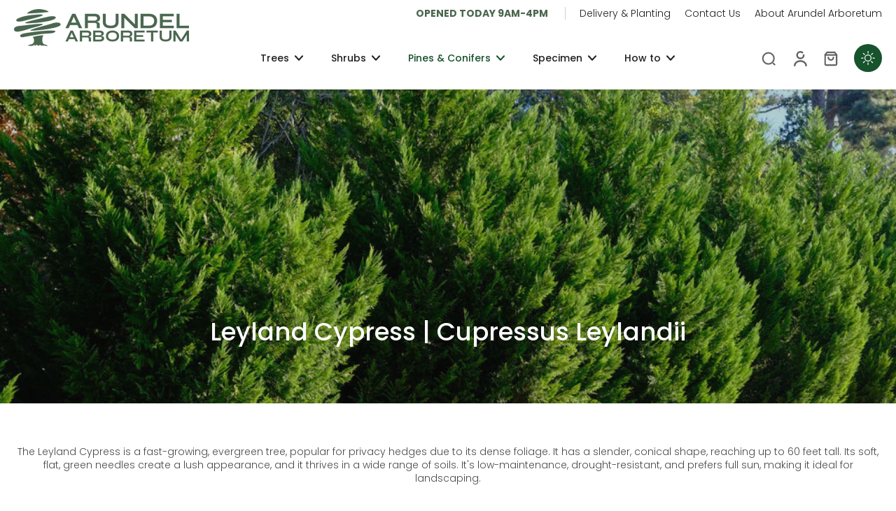

--- FILE ---
content_type: text/javascript
request_url: https://www.arundelarboretum.co.uk/cdn/shop/t/4/assets/cookie-banner.js?v=135863105119365794521732787950
body_size: -273
content:
requestAnimationFrame(()=>{document.addEventListener("alpine:init",()=>{Alpine.data("xCookieBanner",delay=>({show:!1,init(){setTimeout(()=>{window.Shopify.loadFeatures([{name:"consent-tracking-api",version:"0.1"}],error=>{if(error)throw error;const userCanBeTracked=window.Shopify.customerPrivacy.userCanBeTracked(),userTrackingConsent=window.Shopify.customerPrivacy.getTrackingConsent();!userCanBeTracked&&userTrackingConsent==="no_interaction"&&requestAnimationFrame(()=>{this.show=!0}),document.dispatchEvent(new CustomEvent("eurus:customer-privacy:loaded"))})},delay*1e3)},handleAccept(){window.Shopify.customerPrivacy&&(window.Shopify.customerPrivacy.setTrackingConsent(!0,()=>{}),requestAnimationFrame(()=>{this.show=!1}))},handleDecline(){window.Shopify.customerPrivacy&&(window.Shopify.customerPrivacy.setTrackingConsent(!1,()=>{}),requestAnimationFrame(()=>{this.show=!1}))}}))})});
//# sourceMappingURL=/cdn/shop/t/4/assets/cookie-banner.js.map?v=135863105119365794521732787950


--- FILE ---
content_type: text/javascript
request_url: https://www.arundelarboretum.co.uk/cdn/shop/t/4/assets/pagination.js?v=153287229787495058581732787950
body_size: -207
content:
window.Eurus.loadedScript.includes("pagination.js")||(window.Eurus.loadedScript.push("pagination.js"),requestAnimationFrame(()=>{document.addEventListener("alpine:init",()=>{Alpine.data("xPagination",sectionId=>({loading:!1,loadData(url){this.loading=!0,fetch(url).then(response=>response.text()).then(response=>{const html=new DOMParser().parseFromString(response,"text/html"),newProducts=html.getElementById("items-grid").getElementsByClassName("grid-item");let productsOnPage=document.getElementById("items-grid"),blogGrid=document.getElementById("blog-grid");blogGrid&&(productsOnPage=blogGrid);for(let i=0;i<newProducts.length;i++)setTimeout(()=>{productsOnPage.insertAdjacentHTML("beforeend",newProducts[i].innerHTML)},i*300);this._renderButton(html)}).catch(e=>{console.error(e)}).finally(()=>{this.loading=!1})},_renderButton(html){const destination=document.getElementById("btn-pagination-"+sectionId),source=html.getElementById("btn-pagination-"+sectionId);destination&&source&&(destination.innerHTML=source.innerHTML)}}))})}));
//# sourceMappingURL=/cdn/shop/t/4/assets/pagination.js.map?v=153287229787495058581732787950


--- FILE ---
content_type: text/javascript
request_url: https://www.arundelarboretum.co.uk/cdn/shop/t/4/assets/featured-blog.js?v=66642637486888717501732787950
body_size: -573
content:
window.Eurus.loadedScript.includes("featured-blog.js")||(window.Eurus.loadedScript.push("featured-blog.js"),requestAnimationFrame(()=>{document.addEventListener("alpine:init",()=>{Alpine.data("xFeaturedBlog",(sectionId,container)=>({sectionId,loading:!0,show_more:!0,loadData(){let url=`${window.location.pathname}?section_id=${this.sectionId}`;fetch(url,{method:"GET"}).then(response=>response.text()).then(responseText=>{this.loading=!1})}}))})}));
//# sourceMappingURL=/cdn/shop/t/4/assets/featured-blog.js.map?v=66642637486888717501732787950


--- FILE ---
content_type: text/javascript
request_url: https://www.arundelarboretum.co.uk/cdn/shop/t/4/assets/work-time.js?v=57499130984534049441736940963
body_size: -636
content:
const workTimeFunc=()=>{const workTime=[...document.querySelectorAll("#work-time")],options={weekday:"long"},todayDate=new Date,dayOfWeek=new Intl.DateTimeFormat("en-US",options).format(todayDate);workTime.forEach(time=>{const openTime=time.querySelector("#open-time");switch(dayOfWeek){case"Monday":case"Tuesday":case"Wednesday":case"Thursday":case"Friday":openTime.innerHTML="Opened today 8am-4pm";break;case"Saturday":case"Sunday":openTime.innerHTML="Opened today 9am-4pm";break;default:openTime.innerHTML="Opens tomorrow 8am"}})};workTimeFunc();
//# sourceMappingURL=/cdn/shop/t/4/assets/work-time.js.map?v=57499130984534049441736940963
